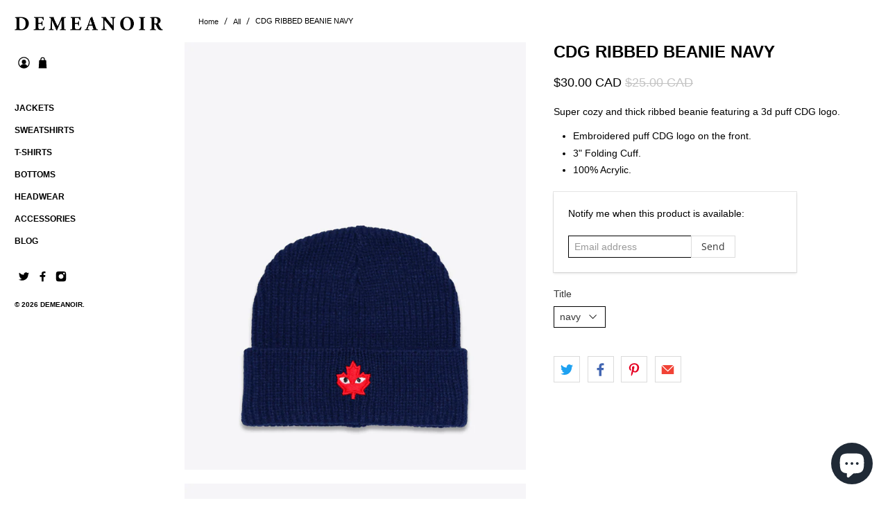

--- FILE ---
content_type: text/javascript; charset=utf-8
request_url: https://demeanoir.com/products/cdg-ribbed-beanie-navy.js
body_size: 621
content:
{"id":8823610497,"title":"CDG RIBBED BEANIE NAVY","handle":"cdg-ribbed-beanie-navy","description":"\u003cp\u003eSuper cozy and thick ribbed beanie featuring a 3d puff CDG logo. \u003c\/p\u003e\n\u003cul\u003e\n\u003cli\u003e\u003cspan style=\"line-height: 1.4;\"\u003eEmbroidered puff CDG logo on the front.\u003c\/span\u003e\u003c\/li\u003e\n\u003cli\u003e3\" Folding Cuff.\u003c\/li\u003e\n\u003cli\u003e100% Acrylic.\u003c\/li\u003e\n\u003c\/ul\u003e","published_at":"2015-04-19T18:00:00-04:00","created_at":"2017-02-09T21:21:11-05:00","vendor":"DEMEANOIR","type":"Hats","tags":["Beanies"],"price":3000,"price_min":3000,"price_max":3000,"available":false,"price_varies":false,"compare_at_price":2500,"compare_at_price_min":2500,"compare_at_price_max":2500,"compare_at_price_varies":false,"variants":[{"id":30380439169,"title":"navy","option1":"navy","option2":null,"option3":null,"sku":"","requires_shipping":true,"taxable":true,"featured_image":null,"available":false,"name":"CDG RIBBED BEANIE NAVY - navy","public_title":"navy","options":["navy"],"price":3000,"weight":250,"compare_at_price":2500,"inventory_quantity":0,"inventory_management":"shopify","inventory_policy":"deny","barcode":"","requires_selling_plan":false,"selling_plan_allocations":[]}],"images":["\/\/cdn.shopify.com\/s\/files\/1\/0823\/6669\/products\/demeanoir-cdg-ribbed-beanie-toque-hat-navy-blue.jpg?v=1486693314","\/\/cdn.shopify.com\/s\/files\/1\/0823\/6669\/products\/demeanoir-cdg-ribbed-beanie-toque-hat-navy-blue-back.jpg?v=1486693318"],"featured_image":"\/\/cdn.shopify.com\/s\/files\/1\/0823\/6669\/products\/demeanoir-cdg-ribbed-beanie-toque-hat-navy-blue.jpg?v=1486693314","options":[{"name":"Title","position":1,"values":["navy"]}],"url":"\/products\/cdg-ribbed-beanie-navy","media":[{"alt":"CDG RIBBED BEANIE NAVY","id":216936185917,"position":1,"preview_image":{"aspect_ratio":0.798,"height":1880,"width":1500,"src":"https:\/\/cdn.shopify.com\/s\/files\/1\/0823\/6669\/products\/demeanoir-cdg-ribbed-beanie-toque-hat-navy-blue.jpg?v=1486693314"},"aspect_ratio":0.798,"height":1880,"media_type":"image","src":"https:\/\/cdn.shopify.com\/s\/files\/1\/0823\/6669\/products\/demeanoir-cdg-ribbed-beanie-toque-hat-navy-blue.jpg?v=1486693314","width":1500},{"alt":"CDG RIBBED BEANIE NAVY","id":216936218685,"position":2,"preview_image":{"aspect_ratio":0.798,"height":1880,"width":1500,"src":"https:\/\/cdn.shopify.com\/s\/files\/1\/0823\/6669\/products\/demeanoir-cdg-ribbed-beanie-toque-hat-navy-blue-back.jpg?v=1486693318"},"aspect_ratio":0.798,"height":1880,"media_type":"image","src":"https:\/\/cdn.shopify.com\/s\/files\/1\/0823\/6669\/products\/demeanoir-cdg-ribbed-beanie-toque-hat-navy-blue-back.jpg?v=1486693318","width":1500}],"requires_selling_plan":false,"selling_plan_groups":[]}